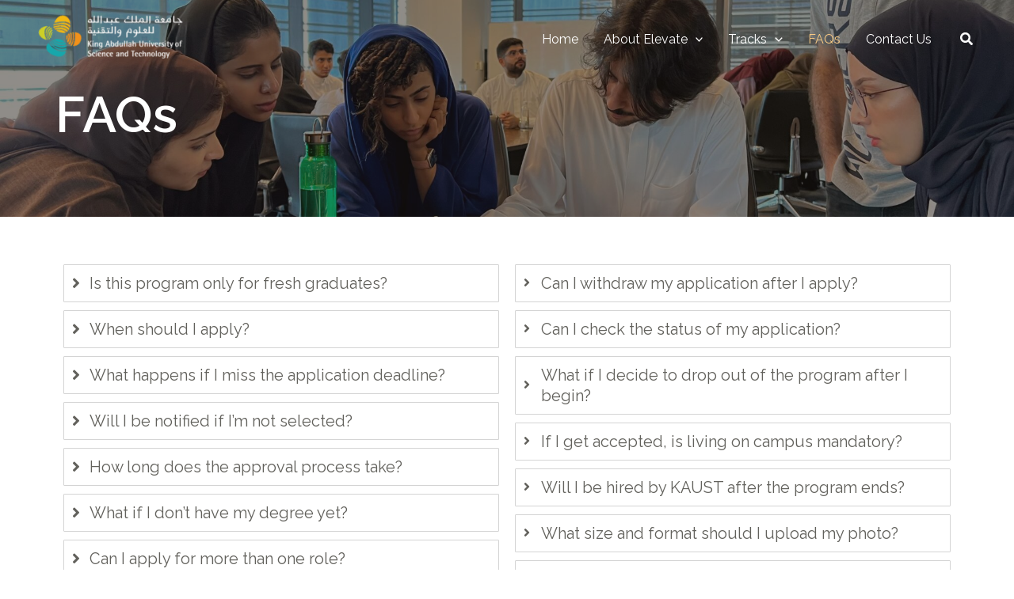

--- FILE ---
content_type: text/css
request_url: https://elevate.kaust.edu.sa/wp-content/uploads/elementor/css/post-1304.css?ver=1744868276
body_size: 756
content:
.elementor-1304 .elementor-element.elementor-element-761c3b1:not(.elementor-motion-effects-element-type-background), .elementor-1304 .elementor-element.elementor-element-761c3b1 > .elementor-motion-effects-container > .elementor-motion-effects-layer{background-image:url("https://elevate.kaust.edu.sa/wp-content/uploads/2024/03/IMG-4123-1-2048x1536.jpg");background-position:center left;background-repeat:no-repeat;background-size:cover;}.elementor-1304 .elementor-element.elementor-element-761c3b1 > .elementor-background-overlay{background-color:var( --e-global-color-astglobalcolor2 );opacity:0.5;transition:background 0.3s, border-radius 0.3s, opacity 0.3s;}.elementor-1304 .elementor-element.elementor-element-761c3b1, .elementor-1304 .elementor-element.elementor-element-761c3b1 > .elementor-background-overlay{border-radius:0px 0px 0px 0px;}.elementor-1304 .elementor-element.elementor-element-761c3b1{transition:background 0.3s, border 0.3s, border-radius 0.3s, box-shadow 0.3s;padding:100px 0px 85px 0px;}.elementor-1304 .elementor-element.elementor-element-dcbabd2 > .elementor-element-populated{margin:0% 50% 0% 0%;--e-column-margin-right:50%;--e-column-margin-left:0%;}.elementor-1304 .elementor-element.elementor-element-6ad5bf8 .elementor-heading-title{color:#ffffff;}.elementor-1304 .elementor-element.elementor-element-a877d80{--flex-direction:row;--container-widget-width:initial;--container-widget-height:100%;--container-widget-flex-grow:1;--container-widget-align-self:stretch;--gap:0px;--flex-wrap:wrap;--background-transition:0.3s;}.elementor-1304 .elementor-element.elementor-element-89baee9{--flex-direction:column;--container-widget-width:100%;--container-widget-height:initial;--container-widget-flex-grow:0;--container-widget-align-self:initial;--background-transition:0.3s;}.elementor-1304 .elementor-element.elementor-element-75b7540{--flex-direction:row;--container-widget-width:initial;--container-widget-height:100%;--container-widget-flex-grow:1;--container-widget-align-self:stretch;--gap:0px;--background-transition:0.3s;}.elementor-1304 .elementor-element.elementor-element-5acfd4d{--flex-direction:column;--container-widget-width:100%;--container-widget-height:initial;--container-widget-flex-grow:0;--container-widget-align-self:initial;--background-transition:0.3s;}.elementor-1304 .elementor-element.elementor-element-d285ed1 .uael-faq-container > .uael-faq-accordion:not(:last-child){margin-bottom:10px;}.elementor-1304 .elementor-element.elementor-element-d285ed1 .uael-faq-wrapper .uael-faq-container .uael-faq-accordion{border-style:solid;border-width:1px 1px 1px 1px;border-color:#D4D4D4;}.elementor-1304 .elementor-element.elementor-element-d285ed1 .uael-faq-container .uael-faq-accordion .uael-accordion-content{border-top-color:#D4D4D4;}.elementor-1304 .elementor-element.elementor-element-d285ed1 .uael-faq-container .uael-faq-accordion{border-radius:1px 1px 1px 1px;}.elementor-1304 .elementor-element.elementor-element-d285ed1 .uael-faq-accordion .uael-accordion-title .uael-question-span, .elementor-1304 .elementor-element.elementor-element-d285ed1 .uael-faq-accordion .uael-accordion-title .uael-accordion-icon{font-family:"Raleway", Sans-serif;font-size:20px;}.elementor-1304 .elementor-element.elementor-element-d285ed1 .uael-faq-accordion .uael-accordion-title{padding:10px 10px 10px 10px;}.elementor-1304 .elementor-element.elementor-element-d285ed1 .uael-faq-accordion .uael-accordion-content{padding:10px 10px 10px 10px;}.elementor-1304 .elementor-element.elementor-element-d285ed1 .uael-accordion-icon.uael-accordion-icon-left{margin-right:15px;}.elementor-1304 .elementor-element.elementor-element-d285ed1 .uael-accordion-icon.uael-accordion-icon-right{margin-left:15px;}.elementor-1304 .elementor-element.elementor-element-7070760{--flex-direction:column;--container-widget-width:100%;--container-widget-height:initial;--container-widget-flex-grow:0;--container-widget-align-self:initial;--background-transition:0.3s;}.elementor-1304 .elementor-element.elementor-element-88ee4eb .uael-faq-container > .uael-faq-accordion:not(:last-child){margin-bottom:10px;}.elementor-1304 .elementor-element.elementor-element-88ee4eb .uael-faq-wrapper .uael-faq-container .uael-faq-accordion{border-style:solid;border-width:1px 1px 1px 1px;border-color:#D4D4D4;}.elementor-1304 .elementor-element.elementor-element-88ee4eb .uael-faq-container .uael-faq-accordion .uael-accordion-content{border-top-color:#D4D4D4;}.elementor-1304 .elementor-element.elementor-element-88ee4eb .uael-faq-container .uael-faq-accordion{border-radius:1px 1px 1px 1px;}.elementor-1304 .elementor-element.elementor-element-88ee4eb .uael-faq-accordion .uael-accordion-title .uael-question-span, .elementor-1304 .elementor-element.elementor-element-88ee4eb .uael-faq-accordion .uael-accordion-title .uael-accordion-icon{font-family:"Raleway", Sans-serif;font-size:20px;}.elementor-1304 .elementor-element.elementor-element-88ee4eb .uael-faq-accordion .uael-accordion-title{padding:10px 10px 10px 10px;}.elementor-1304 .elementor-element.elementor-element-88ee4eb .uael-faq-accordion .uael-accordion-content{padding:10px 10px 10px 10px;}.elementor-1304 .elementor-element.elementor-element-88ee4eb .uael-faq-wrapper .uael-accordion-title .uael-accordion-icon{font-size:16px;}.elementor-1304 .elementor-element.elementor-element-88ee4eb .uael-faq-wrapper .uael-accordion-title .uael-accordion-icon svg{height:16px;width:16px;}.elementor-1304 .elementor-element.elementor-element-88ee4eb .uael-accordion-icon.uael-accordion-icon-left{margin-right:15px;}.elementor-1304 .elementor-element.elementor-element-88ee4eb .uael-accordion-icon.uael-accordion-icon-right{margin-left:15px;}body.elementor-page-1304:not(.elementor-motion-effects-element-type-background), body.elementor-page-1304 > .elementor-motion-effects-container > .elementor-motion-effects-layer{background-color:#ffffff;}@media(min-width:768px){.elementor-1304 .elementor-element.elementor-element-89baee9{--width:100%;}.elementor-1304 .elementor-element.elementor-element-5acfd4d{--width:50%;}.elementor-1304 .elementor-element.elementor-element-7070760{--width:50%;}}@media(max-width:1024px){.elementor-1304 .elementor-element.elementor-element-761c3b1, .elementor-1304 .elementor-element.elementor-element-761c3b1 > .elementor-background-overlay{border-radius:0px 0px 80px 0px;}.elementor-1304 .elementor-element.elementor-element-761c3b1{padding:160px 40px 104px 40px;}.elementor-1304 .elementor-element.elementor-element-dcbabd2 > .elementor-element-populated{margin:0% 32% 0% 0%;--e-column-margin-right:32%;--e-column-margin-left:0%;}}@media(max-width:767px){.elementor-1304 .elementor-element.elementor-element-761c3b1, .elementor-1304 .elementor-element.elementor-element-761c3b1 > .elementor-background-overlay{border-radius:0px 0px 40px 0px;}.elementor-1304 .elementor-element.elementor-element-761c3b1{padding:160px 24px 80px 24px;}.elementor-1304 .elementor-element.elementor-element-dcbabd2 > .elementor-element-populated{margin:0px 0px 0px 0px;--e-column-margin-right:0px;--e-column-margin-left:0px;}}